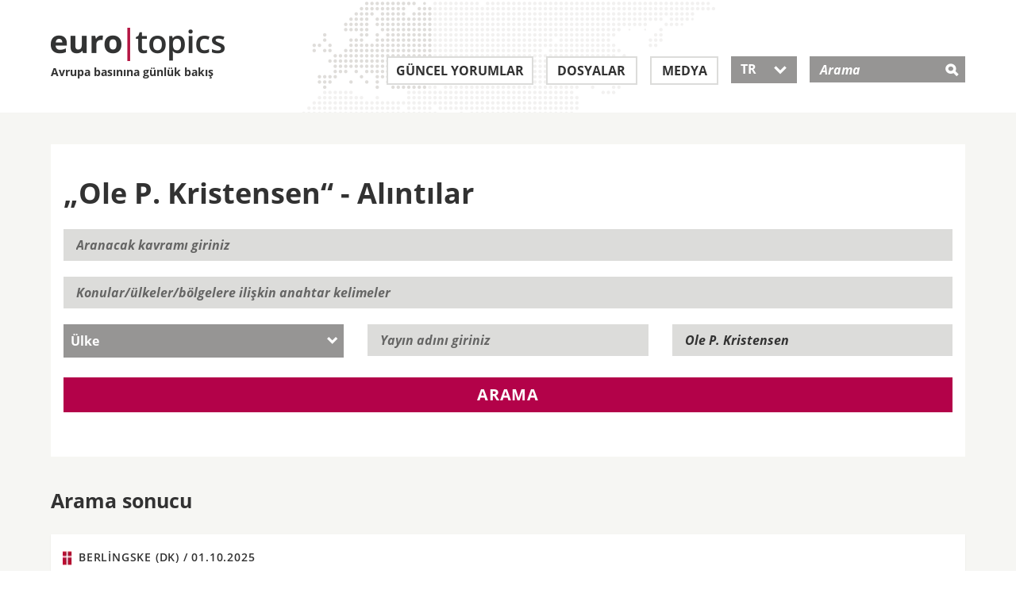

--- FILE ---
content_type: text/html; charset=utf-8
request_url: https://www.eurotopics.net/tr/211822/kristensen-ole-p
body_size: 7901
content:
<!DOCTYPE html>
<html lang="tr" dir="ltr">
<head>
<title>&bdquo;Ole P. Kristensen&ldquo; - Alıntılar | eurotopics.net</title>
<link rel="dns-prefetch" href="https://matomo2.bpb.de">
<meta charset="utf-8" />
<meta name="viewport" content="width=device-width, initial-scale=1.0" />
<meta data-dt="domain-time" data-dt-content="eurtopics-1769647329-6af7e482d67128f975ccd8470225ae2b" />
<meta meta="revisit-after" content="1 day" />
<link rel="manifest" href="/asset-manifest.tr.json">
<meta name="robots" content="all" />
<meta http-equiv="Content-Type" content="text/html; charset=utf-8" />
<link rel="shortcut icon" href="/favicon.ico" type="image/vnd.microsoft.icon" />

<link rel="canonical" href="https://www.eurotopics.net/tr/211822/kristensen-ole-p" />
<link rel="alternate" hreflang="de" href="https://www.eurotopics.net/de/211822/kristensen-ole-p" />
<link rel="alternate" hreflang="en" href="https://www.eurotopics.net/en/211822/kristensen-ole-p" />
<link rel="alternate" hreflang="fr" href="https://www.eurotopics.net/fr/211822/kristensen-ole-p" />
<link rel="alternate" hreflang="tr" href="https://www.eurotopics.net/tr/211822/kristensen-ole-p" />
<link rel="alternate" hreflang="ru" href="https://www.eurotopics.net/ru/211822/kristensen-ole-p" />
<link rel="alternate" type="application/rss+xml" title="eurotopics.net - Avrupa basınına g&uuml;nl&uuml;k bakış" href="/export/tr/rss.xml" />
<meta property="og:type" content="article" />
<meta property="og:site_name" content="eurotopics.net" />
<meta property="fb:app_id" content="401401627071363" />
<meta property="og:url" content="https://www.eurotopics.net/tr/211822/kristensen-ole-p" />
<meta property="og:title" content="Ole P. Kristensen" />
<meta property="og:description" content="&bdquo;Ole P. Kristensen&ldquo; - Alıntılar" />
<meta name="description" content="&bdquo;Ole P. Kristensen&ldquo; - Alıntılar" />
<meta property="og:image" content="https://www.eurotopics.net/sites/all/themes/bootstrap_eurotopics/media/images/facebook.jpg?-1769647329" />
<meta property="og:image:url" content="https://www.eurotopics.net/sites/all/themes/bootstrap_eurotopics/media/images/facebook.jpg?-1769647329" />
<meta name="twitter:card" content="summary_large_image" />
<meta name="twitter:image" content="https://www.eurotopics.net/sites/all/themes/bootstrap_eurotopics/media/images/facebook.jpg?-1769647329" />
<meta name="twitter:image:alt" content="Ole P. Kristensen" />
<meta property="og:image:width" content="1200" />
<meta property="og:image:height" content="628" />


<!-- HTML5 element support for IE6-8 -->
<!--[if lt IE 9]>
<script src="/cache/html5.js"></script>
<![endif]-->
<script type="text/javascript">
var textOpen    = 'alle aufklappen';
var textClose   = 'alle zuklappen';
</script>
<link type="text/css" rel="stylesheet" href="/sites/default/files/css/css_hfkUWnnW3WSFLxf3eiS8AMnl6xhFDtyHoD3H1N7BKTo.css" media="all" />
    <link rel="preload" href="/sites/all/themes/bootstrap_eurotopics/fonts/open-sans/open-sans-v15-latin_greek_cyrillic_latin-ext_cyrillic-ext_greek-ext-600.woff2" as="font" type="font/woff2" crossorigin>
    <link rel="preload" href="/sites/all/themes/bootstrap_eurotopics/fonts/open-sans/open-sans-v15-latin_greek_cyrillic_latin-ext_cyrillic-ext_greek-ext-regular.woff2" as="font" type="font/woff2" crossorigin>
    <link rel="preload" href="/sites/all/themes/bootstrap_eurotopics/fonts/open-sans/open-sans-v15-latin_greek_cyrillic_latin-ext_cyrillic-ext_greek-ext-700.woff2" as="font" type="font/woff2" crossorigin>
    <link rel="preload" href="/sites/all/themes/bootstrap_eurotopics/fonts/icons/icomoon.woff2" as="font" type="font/woff2" crossorigin>
    
<script defer="defer" src="/sites/default/files/js/js_Pt6OpwTd6jcHLRIjrE-eSPLWMxWDkcyYrPTIrXDSON0.js"></script>
<script defer="defer" src="/sites/default/files/js/js_ZPXYTeSDHDpyia9-iGlDZbhvi0gQEsOM2usDjZ3rv3Y.js"></script>
<script defer="defer" src="/sites/default/files/js/js_lzljvXW_O98rBqSWMwogCpc_mHZKMdtofun4Hu_VbTY.js"></script>
<script defer="defer" src="/sites/default/files/js/js_neJXQIlH_695o61LkFZSkdXyj1WMSYHLBUoxYm1AGy0.js"></script>
<script>window.addEventListener('DOMContentLoaded', function() { jQuery.extend(Drupal.settings, {"basePath":"\/","pathPrefix":"","setHasJsCookie":0,"ajaxPageState":{"theme":"bootstrap_eurotopics","theme_token":"9GTNtz-3qS-RGYL2bIB8iF7feJR9qxJnS3_0WNUCYxk","js":{"sites\/all\/themes\/bootstrap\/js\/bootstrap.js":1,"sites\/all\/modules\/jquery_update\/replace\/jquery\/1.12\/jquery.min.js":1,"misc\/jquery-extend-3.4.0.js":1,"misc\/jquery-html-prefilter-3.5.0-backport.js":1,"misc\/jquery.once.js":1,"misc\/drupal.js":1,"sites\/all\/modules\/jquery_update\/js\/jquery_browser.js":1,"sites\/all\/modules\/tree_select\/tree_select_explorer.js":1,"public:\/\/languages\/de_ljbDTsSNwowOk67T2yOlY0IuwAIt_JcZI8G-VKBTTYo.js":1,"sites\/all\/themes\/bootstrap_eurotopics\/js\/jquery-migrate-1.2.1.min.js":1,"sites\/all\/themes\/bootstrap_eurotopics\/js\/jquery-ui-custom.min.js":1,"sites\/all\/themes\/bootstrap_eurotopics\/js\/svg4everybody.js":1,"sites\/all\/themes\/bootstrap_eurotopics\/js\/svg4everybody.legacy.js":1,"sites\/all\/themes\/bootstrap_eurotopics\/js\/jquery.dotdotdot.min.js":1,"sites\/all\/themes\/bootstrap_eurotopics\/bootstrap\/js\/affix-npkzth.min-yui.js":1,"sites\/all\/themes\/bootstrap_eurotopics\/bootstrap\/js\/alert-npkzth.min-yui.js":1,"sites\/all\/themes\/bootstrap_eurotopics\/bootstrap\/js\/button-npkzth.min-yui.js":1,"sites\/all\/themes\/bootstrap_eurotopics\/bootstrap\/js\/collapse-npkzth.min-yui.js":1,"sites\/all\/themes\/bootstrap_eurotopics\/bootstrap\/js\/dropdown-npkzth.min-yui.js":1,"sites\/all\/themes\/bootstrap_eurotopics\/bootstrap\/js\/modal-npkzth.min-yui.js":1,"sites\/all\/themes\/bootstrap_eurotopics\/bootstrap\/js\/tooltip-npkzth.min-yui.js":1,"sites\/all\/themes\/bootstrap_eurotopics\/bootstrap\/js\/popover-npkzth.min-yui.js":1,"sites\/all\/themes\/bootstrap_eurotopics\/bootstrap\/js\/scrollspy-npkzth.min-yui.js":1,"sites\/all\/themes\/bootstrap_eurotopics\/bootstrap\/js\/tab-npkzth.min-yui.js":1,"sites\/all\/themes\/bootstrap_eurotopics\/bootstrap\/js\/transition-npkzth.min-yui.js":1,"sites\/all\/themes\/bootstrap_eurotopics\/js\/jquery.cookie.js":1,"sites\/all\/themes\/bootstrap_eurotopics\/js\/main.min-yui.js":1,"sites\/all\/themes\/bootstrap_eurotopics\/js\/newsletter-banner.js":1},"css":{"sites\/all\/themes\/bootstrap_eurotopics\/css\/styles.minified.css":1}},"bootstrap":{"anchorsFix":1,"anchorsSmoothScrolling":1,"formHasError":1,"popoverEnabled":1,"popoverOptions":{"animation":1,"html":0,"placement":"right","selector":"","trigger":"click","triggerAutoclose":1,"title":"","content":"","delay":0,"container":"body"},"tooltipEnabled":1,"tooltipOptions":{"animation":1,"html":0,"placement":"auto left","selector":"","trigger":"hover focus","delay":0,"container":"body"}}});});</script>
<link rel="manifest"  href="/manifest.json" />
<link rel="mask-icon" href="/safari-pinned-tab.svg" color="#da532c" />
</head>
<body class="html not-front not-logged-in no-sidebars page-node page-node- page-node-211822 node-type-autor" >
<div id="skip-link">
<a href="#main-content" class="element-invisible element-focusable">Direkt zum Inhalt</a>
</div>
<header id="navbar" role="banner" class="navbar container navbar-default" style="background-image: url('/sites/all/themes/bootstrap_eurotopics/media/images/world-map.png');">
<div class="wrapper90">
<div class="navbar-header">
<a class="logo pull-left" href="/tr/" title="Homepage">
<div class="logo-text">
<img src="/sites/all/themes/bootstrap_eurotopics/media/images/logo.png" alt="Homepage" />
<br>
Avrupa basınına g&uuml;nl&uuml;k bakış        </div>
</a>

<!-- .btn-navbar is used as the toggle for collapsed navbar content -->
<button type="button" class="navbar-toggle" data-toggle="collapse" data-target=".navbar-collapse">
<span class="sr-only">Toggle navigation</span>
<span class="icon-">&#xe609;</span>
</button>
<!-- .btn-search is used as the toggle for collapsed search field -->
<button type="button" class="search-toggle" data-toggle="collapse" data-target="#mSearch" aria-haspopup="true" aria-expanded="false">
<span class="icon-">&#xe60e;</span>
</button>

</div>
<!-- .header search field / mobile collapse -->
<div class="search-collapse collapse search-collapse-tr" id="mSearch">
<div class="header-search-inner" role="search">
<div class="region region-header">
<div id="block-search-form" class="block block-search">
<div class="block-inner">
<div class="content">
<form action="/tr/141933/arama" method="get" id="search-block-form" accept-charset="UTF-8">
<div class="container-inline">
<div class="form-item form-type-textfield form-item-search-block-form">
<label class="screen-reader-text" for="search-input">Arama </label>
<input placeholder="Arama" type="text" id="search-input" name="suchwort" value="" size="15" maxlength="128" class="form-text" />
</div>
<div class="form-actions form-wrapper" id="edit-actions">
<input type="hidden" name="typ" value="1" />
<input type="submit" id="edit-submit" name="submit" value="&#xe60e;" class="form-submit icon-">
</div>
</div>
</form>
</div>
</div>
</div>
</div>
</div>
<!-- /#header-right-inner -->
</div>

<div class="navbar-collapse collapse" id="mNavbar">
<nav class="" aria-label="Main menu">
<ul class="menu nav navbar-nav">
<li class="first leaf leaf_large_tr" role="presentation">
<a class="" href="/tr/3/guencel-yorumlar" title="G&uuml;ncel yorumlar">G&uuml;ncel yorumlar</a>
</li>
<li class="leaf" role="presentation">
<a class="" href="/tr/4/dosyalar" title="Dosyalar">Dosyalar</a>
</li>
<li class="leaf leaf_small_tr" role="presentation">
<a class="" href="/tr/142186/medya" title="Medya">Medya</a>
</li>
<li class="last leaf lang-select lang-select-tr" role="presentation">
<button class="dropdown-toggle ui-selectmenu-button" type="button" id="lang-button" data-toggle="dropdown" aria-haspopup="true" aria-expanded="true">
TR                	   <span class="icon- custom-icon">&#xe604;</span>
</button>

<ul role="listbox" tabindex="0" aria-activedescendant="lang-1" class="dropdown-menu">
<li role="option" id="lang-1">
<a href="/de/211822/kristensen-ole-p" hreflang="de">DE</a>
</li>
<li role="option" id="lang-2">
<a href="/en/211822/kristensen-ole-p" hreflang="en">EN</a>
</li>
<li role="option" id="lang-3">
<a href="/fr/211822/kristensen-ole-p" hreflang="fr">FR</a>
</li>
<li role="option" id="lang-4">
<a href="/tr/211822/kristensen-ole-p" hreflang="tr">TR</a>
</li>
<li role="option" id="lang-5">
<a href="/ru/211822/kristensen-ole-p" hreflang="ru">RU</a>
</li>
</ul>
</li>
</ul>
</nav>
</div>
</div>
</header>
<div class="full-width">
<div class="main-container container-fluid">

<header role="banner" id="page-header">

</header> <!-- /#page-header -->
<div class="row">


<section class="col-sm-12">
<!--<a id="main-content"></a>-->

<div style="clear:both"></div>
<div class="wrapper90">
<!-- Skip anchor -->
<a id="main-content"></a>

<div class="search-filter-container clearfix">
<h1 class="block-header">&bdquo;Ole P. Kristensen&ldquo; - Alıntılar</h1>

<form class="form-horizontal" action="/tr/141933/arama" name="volltextsuche" id="volltextsuche">
<div class="form-item form-type-textfield form-item-search-block-form">
<label class="element-invisible" for="search-field-1">Aranacak kavramı giriniz</label>
<input placeholder="Aranacak kavramı giriniz" type="text" id="search-field-1" name="suchwort" value="" size="15" maxlength="128" class="form-text">
</div>
<div class="form-item form-type-textfield form-item-search-block-form">
<label class="element-invisible" for="search-field-2">Anahtar kelimeler</label>
<input placeholder="Konular/&uuml;lkeler/b&ouml;lgelere ilişkin anahtar kelimeler" type="text" id="search-field-2" name="schlagworte" value="" size="15" maxlength="128" class="form-text" onkeyup="mediumAutorAutoselect('schlagworte');" autocomplete="off">
<ul role="listbox" id="schlagworte-pulldown" class="ui-menu ui-widget ui-widget-content ui-corner-bottom" style="display:none;" onmouseout="hidepulldown(this);"></ul>
<input type="hidden" name="schlagworteid" value="211822" />
</div>
<div class="row select-container clearfix">
<div class="form-item form-type-select col-is-4 col-sm-4">
<div class="select-wrapper">
<label for="land" class="select-menu element-hidden"></label>
<select id="land" class="form-control" name="country">
<option value="0" selected="selected" >&Uuml;lke</option><option value="146455">ABD</option><option value="146386">Almanya</option><option value="146371">Arjantin</option><option value="146375">Avustralya</option><option value="146429">Avusturya</option><option value="146378">Belçika</option><option value="210659">Benin</option><option value="146377">Beyaz Rusya</option><option value="146380">Bosna-Hersek</option><option value="146381">Brezilya</option><option value="146382">Bulgaristan</option><option value="146383">Burkina Faso</option><option value="146394">Büyük Britanya</option><option value="146450">Çek Cumhuriyeti</option><option value="146370">Cezayir</option><option value="146384">Çin</option><option value="146385">Danimarka</option><option value="146387">Estonya</option><option value="146417">Fas</option><option value="172883">Filistin toprakları</option><option value="146389">Finlandiya</option><option value="146390">Fransa</option><option value="190610">Güney Kore</option><option value="146407">Hırvatistan</option><option value="146424">Hollanda</option><option value="146396">Irak</option><option value="146398">İrlanda</option><option value="146444">İspanya</option><option value="146400">İsrail</option><option value="146437">İsveç</option><option value="146438">İsviçre</option><option value="146401">İtalya</option><option value="149673">Kanada</option><option value="146422">Karadağ</option><option value="146403">Katar</option><option value="146460">Kıbrıs</option><option value="146405">Kolombiya</option><option value="146418">Kuzey Makedony</option><option value="146410">Letonya</option><option value="146413">Liechtenstein</option><option value="146414">Litvanya</option><option value="146411">Lübnan</option><option value="146415">Lüksemburg</option><option value="146454">Macaristan</option><option value="146416">Malta</option><option value="146419">Meksika</option><option value="146366">Mısır</option><option value="146421">Moldova</option><option value="262203">Namibya</option><option value="237249">Nijerya</option><option value="146432">Polonya</option><option value="146433">Portekiz</option><option value="146434">Romanya</option><option value="146435">Rusya</option><option value="146439">Sırbistan</option><option value="146441">Slovakya</option><option value="146442">Slovenya</option><option value="146436">Suudi Arabistan</option><option value="146451">Türkiye</option><option value="146453">Ukrayna</option><option value="149672">Ürdün</option><option value="146393">Yunanistan</option>                                                </select>
</div>
</div>
<div class="form-item form-type-textfield form-item-search-block-form col-is-4 col-sm-4">
<label class="element-invisible" for="medium-id">Yayın adını giriniz</label>
<input placeholder="Yayın adını giriniz" type="text" id="medium-id" name="medium" value="" size="15" maxlength="128" class="form-text" onkeyup="mediumAutorAutoselect('medium');" autocomplete="off">
<ul role="listbox" id="medium-pulldown" class="ui-menu ui-widget ui-widget-content ui-corner-bottom" style="display:none;" onmouseout="hidepulldown(this);"></ul>
<input type="hidden" name="mediumid" value="0"  />
</div>
<div class="form-item form-type-textfield form-item-search-block-form col-is-4 col-sm-4">
<label class="element-invisible" for="autor-id">Yazar adını giriniz</label>
<input placeholder="Yazar adını giriniz" type="text" id="autor-id" name="autor" value="Ole P. Kristensen" size="15" maxlength="128" class="form-text" onkeyup="mediumAutorAutoselect('autor');" autocomplete="off">
<ul role="listbox" id="autor-pulldown" class="ui-menu ui-widget ui-widget-content ui-corner-bottom" style="display:none;" onmouseout="hidepulldown(this);"></ul>
<input type="hidden" name="autorid" value="211822" />
</div>
</div>


<button type="submit" name="typ" value="1" class="btn search-btn btn-red">Arama</button>
<input type="hidden" name="jsh" value="0" />
</form>
</div>
<div class="search-result-container">
<h2>Arama sonucu</h2>
<div class="search-result-body"><div class="search-hit media medienlandschaft b-shadow" style="padding:15px;">
<a href="/tr/346139/avrupa-iha-lardan-nasil-korunacak?zitat=346109#zitat346109">
<div class="views-field views-field-media-source">
<span class="field-content">
<div class="media-source-inner">                                <svg class="flag-icon DK">
<use xlink:href="/sites/all/themes/bootstrap_eurotopics/media/images/svg-flag-defs.svg#DK"/>
</svg>
Berlingske (DK) / <span class="date"> 01.10.2025</span>
</div>
</span>
</div>
<div class="views-field views-field-title">
<h4 class="field-content">Danimarka'nın hatalarını açıkça belirtmekte fayda var</h4>
<p>Zirveye ev sahipliği yapan Danimarka’da İHA krizi sert siyasi tartışmaları tetikledi. Berlingske, tarafları soğukkanlılığa davet ediyor: ...</p>
</div>
</a>
</div>                </div></div>
</div>
</div><script type="text/javascript">
window.addEventListener('DOMContentLoaded', function() {
jQuery(document).ready(function($){

var $datepicker = $('.datepicker');
$datepicker.each(function() {
$(this).datepicker({
inline: true,
showOtherMonths: true,
dayNamesMin: ["So", "Mo", "Di", "Mi", "Do", "Fr", "Sa"]

});
});

// adjust the datepicker width to the width of input field.
var $datepickerDropdown = $('.ui-datepicker');
var datepickerResize = function() {
var currentWidth = $datepicker.outerWidth();
$datepickerDropdown.width(currentWidth);
};
// call on panel open, important
$('.ui-datepicker, .datepicker').on('click', function() {
datepickerResize();
});
});

/* German initialisation for the jQuery UI date picker plugin. */
/* Written by Milian Wolff (mail@milianw.de). */
( function( factory ) {
if ( typeof define === "function" && define.amd ) {

// AMD. Register as an anonymous module.
define( [ "../widgets/datepicker" ], factory );
} else {

// Browser globals
factory( jQuery.datepicker );
}
}( function( datepicker ) {


datepicker.regional.de = {
closeText: "Schlie_en",
prevText: "&#x3C;Zur|ck",
nextText: "Vor&#x3E;",
currentText: "Heute",
monthNames: [ "Januar","Februar","März","April","Mai","Juni",
"Juli","August","September","Oktober","November","Dezember" ],
monthNamesShort: [ "Jan","Feb","Mdr","Apr","Mai","Jun",
"Jul","Aug","Sep","Okt","Nov","Dez" ],
dayNames: [ "Sonntag","Montag","Dienstag","Mittwoch","Donnerstag","Freitag","Samstag" ],
dayNamesShort: [ "So","Mo","Di","Mi","Do","Fr","Sa" ],
dayNamesMin: [ "So","Mo","Di","Mi","Do","Fr","Sa" ],
weekHeader: "KW",
dateFormat: "dd.mm.yy",
firstDay: 1,
isRTL: false,
showMonthAfterYear: false,
yearSuffix: "" };
datepicker.setDefaults( datepicker.regional.de );
return datepicker.regional.de;

} ) );

jQuery("#volltextsuche" ).click(function() {
if (openElement!=null) {
openElement.hide();
openElement = null;
}
});
}); // Ende defer

</script>

<script type="text/javascript">
mediumLastValue = '';
openElement = null;

function nachLaden(page) {
ajaxUrl = '/ajax/157695?language=tr';

param = location.search.split('#');
param2 = param[0].split('?');
ajaxUrl += '&paginator='+page+'&'+param2[1];
//alert(param2[1]);
jQuery.get(ajaxUrl, function( dataObject ) {
jQuery("#search-more").replaceWith(dataObject);
});
}

document.forms["volltextsuche"].elements['jsh'].value=1;

function mediumAutorAutoselect(pField) {
mediumUrl = '/ajax/157127?language=tr&'+pField+'=';
textValue = document.forms["volltextsuche"].elements[pField].value;
if (textValue != '') {
if (textValue != mediumLastValue) {
// ID Zuruecksetzen, wenn der Text geaendert wird
document.forms["volltextsuche"].elements[pField+'id'].value = 0;
searchText = textValue;
if (searchText != '') {
/*if (searchText.length >= mediumLastValue.length) {*/
jQuery.get(mediumUrl + searchText, function( dataObject ) {
spanText = '';
//lNr = 0;
for(var key in dataObject){
lNid = dataObject[key]['id'];
spanText += '<li role="option" id="'+pField+'vorschlag'+lNid+'" class="ui-menu-item ui-autoselect" onclick="mediumAutorAutoselectOnclick(\''+pField+'\','+lNid+')">' + dataObject[key]['title'] +'</li>';
}
if (spanText == '') {
jQuery("#"+pField+"-pulldown").html('');
} else {
jQuery("#"+pField+"-pulldown").html(spanText);
}
jQuery("#"+pField+"-pulldown").show();
openElement = jQuery("#"+pField+"-pulldown");
});
//}
mediumLastValue = textValue;
}
} else {
jQuery("#"+pField+"-pulldown").show();
}
} else {
document.forms["volltextsuche"].elements[pField+'id'].value = 0;
jQuery("#"+pField+"-pulldown").hide();
openElement = null;
mediumLastValue = '';
}
}

function mediumAutorAutoselectOnclick(pField,lNid) {
mediumTitel   = jQuery('#'+pField+'vorschlag'+lNid).html();
mediumNid    = lNid;
document.forms["volltextsuche"].elements[pField].value = mediumTitel;
document.forms["volltextsuche"].elements[pField+'id'].value = mediumNid;

jQuery("#"+pField+"-pulldown").hide();
}

function hidepulldown(pElementObject) {
// Hover Autocomplete
pe =jQuery(pElementObject).parent();
if (!pe.is(':hover')) {
if (!jQuery(pElementObject).is(':hover')) {
jQuery(pElementObject).hide();
openElement = null;
}
}
}



</script>          </section>


</div>
</div>
</div>

<footer class="footer">
<div class="follow">
<div class="wrapper90">
<div class="container-fluid">
<div class="row">
<div class="col col-sm-3 col-xs-6">
<div class="bpb">
<span class="titel">Proje</span>
<a target="_blank" rel="noopener" href="http://www.bpb.de"><span class="icon-">&#xe611;</span></a>
</div>
</div>
<div class="col col-sm-3 col-xs-6">
<span class="titel">Bizi takip edin:</span>
<ul class="social-media">
<li class="first leaf">
<a target="_blank" rel="noopener" href="https://www.facebook.com/eurotopics.tr">
<span aria-hidden="true" class="icon-">&#xe610;</span>
<span class="screen-reader-text">Facebook</span>
</a>
</li>
<li class="leaf last">
<a target="_blank" rel="noopener" href="https://twitter.com/eurotopics_tr">
<span aria-hidden="true" class="icon-">&#xe60f;</span>
<span class="screen-reader-text">Twitter</span>
</a>
</li>
</ul>
</div>
<div class="col col-sm-6 col-xs-12">
<div class="subscribe">
<span class="titel">G&uuml;nl&uuml;k b&uuml;ltene abonelik</span>
<p>&Uuml;cretsiz g&uuml;nl&uuml;k b&uuml;ltenimize abone olarak Avrupa g&uuml;ndemini yakalayın</p>
<form class="clearfix" action="/tr/148340/basin-buelteni" method="post">
<input type="hidden" name="abo" value="1" />
<input type="hidden" name="texthtml" value="1" />
<input type="hidden" name="repost" value="1" />
<div>
<label for="email-submit-footer" class="screen-reader-text">G&uuml;nl&uuml;k b&uuml;ltene abonelik</label>
<input type="text" name="email" id="email-submit-footer" class="input" placeholder="E-Posta" />
<button type="submit" class="submit btn"><span class="icon-">&#xe600;</span></button>
<input type="hidden" name="abo" value="1" />
</div>
</form>
</div>
</div>
</div>
</div>
</div>
</div>
<div class="footer-menu">
<div class="wrapper90">
<div class="container-fluid">
<nav>
<div class="row clearfix">
<div class="col col-xs-6">	        		            <ul class="menu nav">
<li class="first leaf">
<a title="G&uuml;ncel yorumlar" href="/tr/3/guencel-yorumlar">G&uuml;ncel yorumlar</a>
</li>
<li class="leaf">
<a title="Dosyalar" href="/tr/4/dosyalar">Dosyalar</a>
</li>
<li class="leaf">
<a title="Medya" href="/tr/142186/medya">Medya</a>
</li>
<li class="first leaf">
<a title="Abonelik" href="/tr/148340/basin-buelteni">Abonelik</a>
</li>
<li class="last leaf">
<a title="RSS" href="/tr/149399/rss">RSS</a>
</li>
</ul>
</div>
<div class="col col-xs-6">
<ul class="menu nav">
<li class="first leaf">
<a title="euro|topics hakkında" href="/tr/149270/avrupa-basinina-guenluek-bakis">euro|topics hakkında</a>
</li>
<li class="first leaf">
<a title="Danışma kurulu" href="/tr/142185/danisma-kurulu">Danışma kurulu</a>
</li>
<li class="first leaf">
<a title="Muhabir ve &ccedil;evirmenlerimiz" href="/tr/149269/muhabir-cevirmenler-ve-sosyal-medya-editoeruelerimiz">Muhabir ve &ccedil;evirmenlerimiz</a>
</li>
<li class="leaf">
<a title="İletişim" href="/tr/149271/iletisim">İletişim</a>
</li>
<li class="leaf">
<a title="K&uuml;nye" href="/tr/149268/kuenye">K&uuml;nye</a>
</li>
<li class="leaf">
<a title="Veri gizliliği beyanı" href="/tr/149268/kuenye#datenschutz">Veri gizliliği beyanı</a>
</li>	        		            </ul>
</div>
<div class="col col-is-6">
</div>
</div>
</nav>
</div>

</div>
</div>


<div class="newsletter-banner-mobil" style="display:none">
<div class="newsletter-banner-mobil-close"><a href="#" class="newsletter-banner-mobil-close">&nbsp;</a></div>
<div class="newsletter-banner-mobil-background">&nbsp;
</div>
<div class="newsletter-banner-mobil-content">
<div class="newsletter-banner-mobil-content-clickout">
<a href="/tr/148340/basin-buelteni?nb=mobil&nl=tr">G&uuml;nl&uuml;k b&uuml;ltene abone olun</a>
</div>
</div>
</div>

<div class="newsletter-banner-desktop" style="display:none">
<div class="newsletter-banner-desktop-close"><a href="#" class="newsletter-banner-desktop-close">&nbsp;</a></div>
<h3 class="h3-newsletter">Avrupa&acute;nın g&uuml;ndemindeki konuları takip edin</h3>
<!--<span class="titel">Presseschau abonnieren:</span>//-->
<p>Basın derlememize &uuml;cretsiz abone olun</p>
<form class="clearfix" action="/tr/148340/basin-buelteni?nb=desktop&nl=tr" method="post">
<input name="abo" value="1" type="hidden">
<input name="texthtml" value="1" type="hidden">
<!--<input type="hidden" name="repost" value="1" />//-->
<label for="email-submit" class="element-invisible"></label>
<input name="email" id="email-submit" class="input" placeholder="E-Posta" type="email">
<button type="submit" class="submit btn newsletter-banner-desktop-clickout"><span class="icon-">&#xe600;</span></button>
</form>
</div>

</footer>
<footer class="footer container">
</footer>

<script defer="defer" src="/sites/default/files/js/js_MRdvkC2u4oGsp5wVxBG1pGV5NrCPW3mssHxIn6G9tGE.js"></script>
<!-- Matomo -->
<script type="text/javascript">
  var _paq = _paq || [];
  _paq.push(["setDomains", ["*.eurotopics.net"]]);
  _paq.push(['trackPageView']);
  _paq.push(['enableLinkTracking']);
  _paq.push(["disableCookies"]);
  
  (function() {
    var u="https://matomo2.bpb.de/";
    _paq.push(['setTrackerUrl', u+'matomo.php']);
    _paq.push(['setSiteId', 15]);
    var d=document, g=d.createElement('script'), s=d.getElementsByTagName('script')[0];
    g.type='text/javascript'; g.async=true; g.defer=true; g.src=u+'piwik.js'; s.parentNode.insertBefore(g,s);
  })();
</script>
<noscript><p><img src="https://piwik.bpb.de/piwik.php?idsite=15" style="border:0;" alt="" /></p></noscript>
<!-- End Matomo Code -->
</body>
</html>



